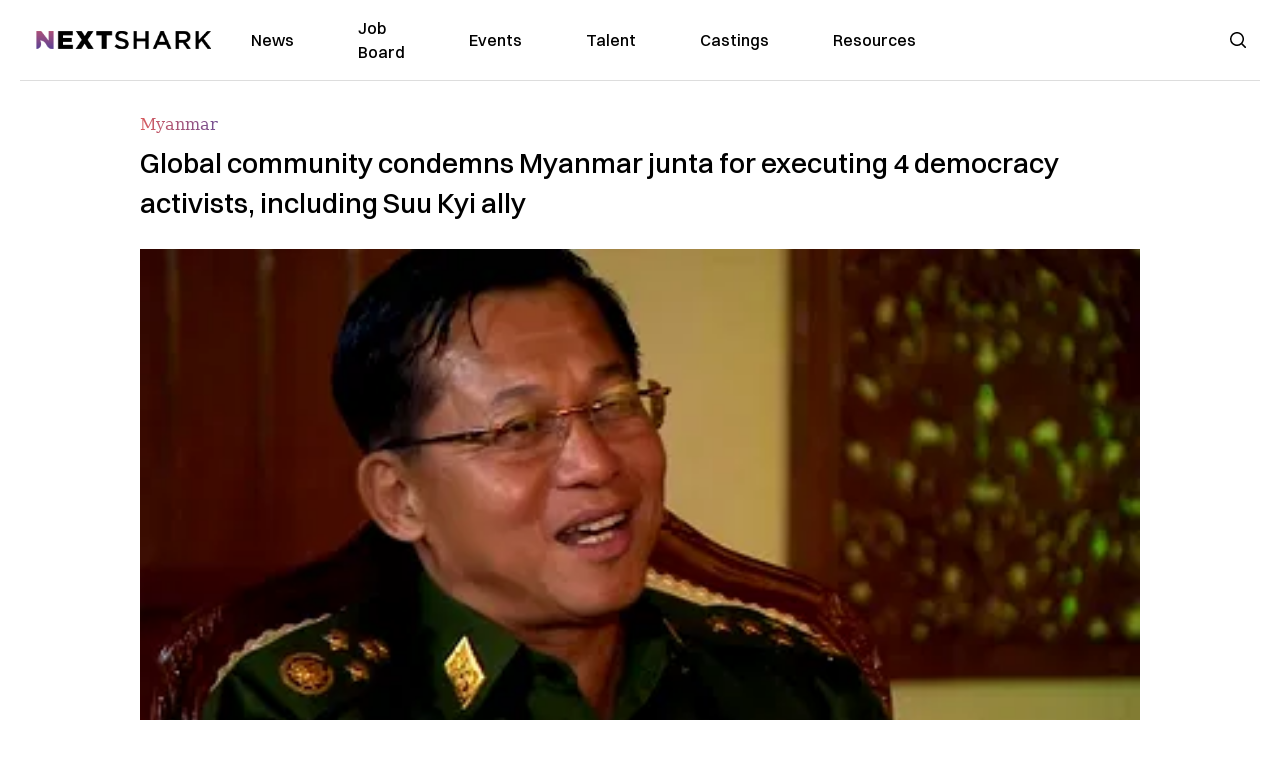

--- FILE ---
content_type: text/plain;charset=UTF-8
request_url: https://c.pub.network/v2/c
body_size: -112
content:
43c2ea8e-4641-4d16-9d15-2c68d0206510

--- FILE ---
content_type: text/plain;charset=UTF-8
request_url: https://c.pub.network/v2/c
body_size: -259
content:
9963456e-a8b0-47d1-a09e-b40c3c604195